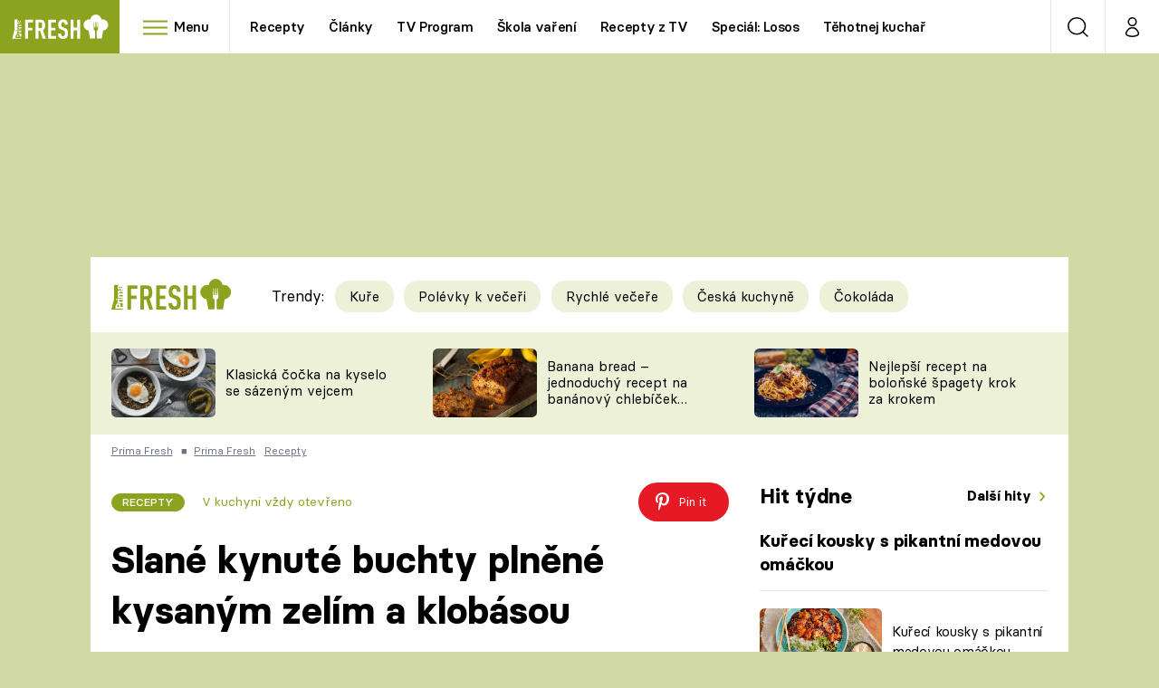

--- FILE ---
content_type: text/css
request_url: https://assets.fresh.iprima.cz/css/gallery-bundle-custom.ace64d5e.css
body_size: 9616
content:
.atom-article-photos-counter{border-radius:9999px;overflow:hidden;padding-right:.25rem}.atom-article-photos-counter,.atom-article-photos-counter div{--tw-bg-opacity:1;background-color:rgb(255 255 255/var(--tw-bg-opacity))}.atom-article-photos-counter div{--tw-text-opacity:1;color:rgb(0 0 0/var(--tw-text-opacity));font-weight:400}.atom-article-photos-counter .photo-icon{--tw-bg-opacity:1;background-color:rgb(140 163 31/var(--tw-bg-opacity));border-radius:9999px;height:1.6rem;padding-left:.4rem}.atom-article-photos-counter .photo-icon img{height:.7rem;margin-right:.1rem;transform:none!important}.article-molecule .atom-article-photos-counter{bottom:0;margin-bottom:1.4rem;margin-right:1.25rem;position:absolute;right:0}.article-horizontal-molecule .atom-article-photos-counter{bottom:0;left:0;margin-bottom:1rem;margin-left:1rem;position:absolute}.content-molecule .atom-article-photos-counter{bottom:0;margin-bottom:.75rem;margin-right:.75rem;position:absolute;right:0}.tag{border-radius:1rem;border-width:1px;display:inline-block;font-weight:500;max-width:100%;overflow:hidden;text-overflow:ellipsis;text-transform:uppercase;white-space:nowrap}a>.tag{cursor:pointer}a:hover>.tag{opacity:.9}.tag-blue{--tw-border-opacity:1;--tw-bg-opacity:1;--tw-text-opacity:1;color:rgb(255 255 255/var(--tw-text-opacity))}.tag-blue,.tag-global{background-color:rgb(140 163 31/var(--tw-bg-opacity));border-color:rgb(140 163 31/var(--tw-border-opacity))}.tag-global{--tw-border-opacity:1;--tw-bg-opacity:1}.tag-global.tag-medium,.tag-global.tag-small{--tw-text-opacity:1;color:rgb(255 255 255/var(--tw-text-opacity))}.tag-prostreno{--tw-border-opacity:1;--tw-bg-opacity:1;background-color:rgb(191 23 29/var(--tw-bg-opacity));border-color:rgb(191 23 29/var(--tw-border-opacity))}.tag-prostreno.tag-medium,.tag-prostreno.tag-small{--tw-text-opacity:1;color:rgb(255 255 255/var(--tw-text-opacity))}.tag-global-light-1{--tw-border-opacity:1;--tw-bg-opacity:1;background-color:rgb(236 241 216/var(--tw-bg-opacity));border-color:rgb(236 241 216/var(--tw-border-opacity));transition-duration:.15s;transition-property:color,background-color,border-color,text-decoration-color,fill,stroke,opacity,box-shadow,transform,filter,-webkit-backdrop-filter;transition-property:color,background-color,border-color,text-decoration-color,fill,stroke,opacity,box-shadow,transform,filter,backdrop-filter;transition-property:color,background-color,border-color,text-decoration-color,fill,stroke,opacity,box-shadow,transform,filter,backdrop-filter,-webkit-backdrop-filter;transition-timing-function:cubic-bezier(.4,0,.2,1)}.tag-global-light-1:hover{--tw-bg-opacity:1;background-color:rgb(202 217 130/var(--tw-bg-opacity))}.tag-global-light-1{color:var(--tw-text-opacity)}.tag-global-light-1.tag-small{--tw-text-opacity:1;color:rgb(140 163 31/var(--tw-text-opacity))}.tag-small{font-size:.8rem;line-height:1.25rem}.tag-medium,.tag-small{padding-left:.75rem;padding-right:.75rem}.tag-medium{font-size:.875rem;font-weight:500;letter-spacing:-.025em;line-height:1.75rem}.tag-big{font-size:1rem;font-weight:500;line-height:2.25rem;padding-left:1rem;padding-right:1rem}.content-aside-molecule .tag,article .tag-wrapper{max-width:90%}.icon{height:1em}.line-clamp .icon,.line-clamp-1 .icon,.line-clamp-2 .icon,.line-clamp-3 .icon{display:inline-flex}.icon:after{background-repeat:no-repeat}.icon.i-arrow-down:after,.icon.i-right:after{background-image:url(/images/arrow-down-white.b90e81b0.svg);width:1.625em}.icon.i-right:after{--tw-rotate:-90deg;transform:translate(var(--tw-translate-x),var(--tw-translate-y)) rotate(var(--tw-rotate)) skewX(var(--tw-skew-x)) skewY(var(--tw-skew-y)) scaleX(var(--tw-scale-x)) scaleY(var(--tw-scale-y))}.icon.i-arrow-right:after{background-image:url(/images/arrow-right-white.81e80b5e.svg);width:.619047619em}.icon.i-arrow-right-black:after{background-image:url(/images/arrow-right-black.880a3246.svg);width:.619047619em}.icon.i-breadcrumbs-divider:after{background-image:url(/images/breadcrumbs-divider.240d5bb4.svg);width:.625em}.icon.i-burger-menu:after{background-image:url(/images/burger-menu.334813aa.svg);width:1.5714285714em}.icon.i-burger-menu-white:after{background-image:url(/images/burger-menu-white.5bcda967.svg);width:1.5714285714em}.icon.i-close:after{background-image:url(/images/close-white.574a12f0.svg)}.icon.i-clock:after{background-image:url(/images/clock.6ead1708.svg)}.icon.i-copy:after{background-image:url(/images/copy.367de2fc.svg);width:1em}.icon.i-discuss:after{background-image:url(/images/discuss.9676a375.svg);width:.9047619048em}.icon.i-info:after{background-image:url(/images/info.c55fbc31.svg);width:.4117647059em}.icon.i-facebook:after{background-image:url(/images/facebook.1209c8d1.svg);width:.7727272727em}.icon.i-facebook-global-share:after{background-image:url(/images/facebook-global-share.62d89e22.svg);width:.7727272727em}.icon.i-copy-global-share:after{background-image:url(/images/copy-global-share.ba8bfac7.svg);width:1em}.icon.i-social-x-global-share:after{background-image:url(/images/social-x-global.de1346dc.svg);width:1.2222222222em}.icon.i-pinterest-global-share:after{background-image:url(/images/pinterest-global-share.279edec2.svg);width:.7272727273em}.icon.i-logout:after{background-image:url(/images/logout.5249fcf6.svg);width:1em}.icon.i-pinterest:after{background-image:url(/images/pinterest.fdd15e2f.svg);width:.5454545455em}.icon.i-pinterest-white:after{background-image:url(/images/pinterest-white.230f5f8d.svg);width:.5454545455em}.icon.i-social-x:after{background-image:url(/images/social-x-global.de1346dc.svg);width:1.0909090909em}.icon.i-play:after{background-image:url(/images/play-green.916289e4.svg);width:1em}.icon.i-location:after{background-image:url(/images/location-green.3b59953c.svg);width:1em}.icon.i-quotation:after{background-image:url(/images/quotation.b4b1b190.svg);width:1.1111111111em}.icon.i-search:after{background-image:url(/images/search-green.e0ef0deb.svg);width:1em}.icon.i-search.i-white:after{background-image:url(/images/search-white.99a7b4c4.svg)}.icon.i-search.i-gray:after{background-image:url(/images/search-gray.c75cb3df.svg)}.icon.i-search.i-black:after{background-image:url(/images/search-black.81f7f693.svg)}.icon.i-user:after{background-image:url(/images/user-black.71c007d9.svg);width:.7777777778em}.icon.i-user.i-white:after{background-image:url(/images/user-white.494f3775.svg);width:.6666666667em}.icon.i-user.i-global:after{background-image:url(/images/user-green.5b69e4cd.svg)}.icon.i-facebook-square:after{background-image:url(/images/facebook-square.f93d3946.svg);width:1em}.icon.i-facebook-square-green:after{background-image:url(/images/facebook-square-green.1baf32c1.svg);width:1em}.icon.i-instagram-square:after{background-image:url(/images/instagram-square.2824144f.svg);width:1em}.icon.i-social-x-square:after{background-image:url(/images/social-x-square.4fa17cd1.svg);width:1em}.icon.i-youtube-square:after{background-image:url(/images/youtube-square.95c2fae8.svg);width:1em}.icon.i-price-tag:after{background-image:url(/images/price-tag.347dcbe7.svg);width:.9318181818em}.icon.i-print-test:after{background-image:url(/images/print-test.183577c0.svg);width:.7045454545em}.icon.i-flyers:after{background-image:url(/images/flyers.b1017c4d.svg);width:1.1578947368em}.icon.i-magazine:after{background-image:url(/images/magazine.1780e100.svg);width:.75em}.icon.i-settings:after{background-image:url(/images/settings.022a0fbe.svg);width:.9565217391em}.icon.i-user-filled:after{background-image:url(/images/user-full-green.22f4108a.svg);width:.6666666667em}.icon.i-star-gold:after{background-image:url(/images/star-gold.15eb78de.svg);width:1em}.icon.i-star-gray:after{background-image:url(/images/star-gray.fc94a148.svg);width:1em}.icon.i-star-green:after{background-image:url(/images/star-green.516e7814.svg);width:1em}.icon.i-star-white:after{background-image:url(/images/star-white.b5cbc3a9.svg);width:1em}.icon.i-share:after{background-image:url(/images/share-green.10937e1c.svg);width:.8461538462em}.icon.i-thumb-up:after{background-image:url(/images/thumb-up.2e04e3cf.svg);width:1em}.icon.i-calendar:after{background-image:url(/images/calendar-green.bc930136.svg);width:1em}.icon.i-television:after{background-image:url(/images/television-green.cf823e5a.svg);width:1em}.icon.i-recipes-book:after{background-image:url(/images/recipes-book-green.51f2b21d.svg);width:.8148148148em}.icon.i-person:after{background-image:url(/images/person-green.e97a1284.svg);width:1em}.icon.i-clock:after{background-image:url(/images/clock-green.4eb63172.svg);width:1em}.icon.i-fire:after{background-image:url(/images/fire-green.eff6fac9.svg);width:1em}.icon.i-cooking:after{background-image:url(/images/cooking-green.d4c7d82a.svg);width:1em}.icon.i-chef:after{background-image:url(/images/chef-green.76fcaefc.svg);width:1em}.icon.i-bookmark:after{background-image:url(/images/bookmark-green.0b23d1d6.svg);width:1em}.icon.i-external:after{background-image:url(/images/external.ede7bbe4.svg);width:1em}.icon.i-external-grey:after{background-image:url(/images/external-grey.1f5af9b4.svg)!important;width:1.1333333333em!important}.i-photos-counter{background-image:url([data-uri]);background-position:50%;background-repeat:no-repeat;background-size:90%;height:.9rem;width:.9rem}.noscript-page-wrapper{align-items:center;background:hsla(0,0%,80%,.8);display:flex;height:100%;justify-content:center;position:absolute;text-align:center;width:100%;z-index:50}.noscript-page-wrapper .message{--tw-bg-opacity:1;--tw-text-opacity:1;--tw-shadow:0 25px 50px -12px rgba(0,0,0,.25);--tw-shadow-colored:0 25px 50px -12px var(--tw-shadow-color);background-color:rgb(209 213 219/var(--tw-bg-opacity));border-radius:.375rem;box-shadow:var(--tw-ring-offset-shadow,0 0 #0000),var(--tw-ring-shadow,0 0 #0000),var(--tw-shadow);color:rgb(0 0 0/var(--tw-text-opacity));font-size:1.875rem;font-weight:700;line-height:2.25rem;margin-left:1rem;margin-right:1rem;max-width:768px;padding:2.5rem}.article-image-wrapper{overflow:hidden}.article-image-wrapper .tag{bottom:1.5rem;left:1.25rem;position:absolute}.article-no-tag .tag,.article-no-tag .tag-wrapper{display:none}.aside-articles .article-vertical-molecule{margin-bottom:.75rem;width:100%}.aside-articles .article-vertical-molecule .article-image-wrapper{height:auto}.aside-articles .article-vertical-molecule .article-image{height:auto;min-height:10rem}.aside-articles .article-vertical-molecule .article-info-content{background-color:transparent;padding:.5rem 0}.aside-articles .article-vertical-molecule .article-title{font-style:normal;font-weight:700}.aside-articles .article-horizontal-molecule{background-color:transparent;flex-direction:row;margin-bottom:1rem}.aside-articles .article-horizontal-molecule .article-image-wrapper{margin-right:1rem}.aside-articles .article-horizontal-molecule .article-info-content{padding-right:0}.aside-articles .article-horizontal-molecule .smaller-article-heading{margin-right:1rem}.aside-articles .article-horizontal-molecule .image-wrapper{flex:1 1 auto;min-height:0}.aside-articles .article-horizontal-molecule .article-title .icon{display:inline-flex}.aside-articles .article-horizontal-molecule .article-title{-webkit-box-orient:vertical;-webkit-line-clamp:3;display:-webkit-box;overflow:hidden}.aside-articles .article-small .article-title{font-size:1rem!important;line-height:1.5rem!important}.aside-articles .article-small .article-image{min-height:4rem!important}.aside-articles .article-small .play-icon-wrapper{margin-left:-1rem;margin-top:-1rem}.aside-articles .article-small .play-icon-wrapper .icon{font-size:1.125rem!important;line-height:1.75rem!important}.sr-only{clip:rect(0,0,0,0);border-width:0;height:1px;margin:-1px;overflow:hidden;padding:0;position:absolute;white-space:nowrap;width:1px}.pointer-events-none{pointer-events:none}.pointer-events-auto{pointer-events:auto}.visible{visibility:visible}.static{position:static}.fixed{position:fixed}.absolute{position:absolute}.relative{position:relative}.sticky{position:sticky}.-bottom-1{bottom:-.25rem}.-bottom-10{bottom:-2.5rem}.-top-28{top:-7rem}.-top-navbar-height{top:-59px}.bottom-0{bottom:0}.left-0{left:0}.left-1\/2{left:50%}.right-0{right:0}.right-8{right:2rem}.top-0{top:0}.top-1\/2{top:50%}.top-8{top:2rem}.top-full{top:100%}.top-navbar-height{top:59px}.z-0{z-index:0}.z-10{z-index:10}.z-20{z-index:20}.z-30{z-index:30}.z-40{z-index:40}.order-1{order:1}.order-10{order:10}.order-2{order:2}.order-3{order:3}.order-7{order:7}.order-8{order:8}.order-9{order:9}.float-right{float:right}.float-left{float:left}.clear-both{clear:both}.m-0{margin:0}.m-auto{margin:auto}.-mx-4{margin-left:-1rem;margin-right:-1rem}.-mx-6{margin-left:-1.5rem;margin-right:-1.5rem}.mx-1{margin-left:.25rem;margin-right:.25rem}.mx-2{margin-left:.5rem;margin-right:.5rem}.mx-3{margin-left:.75rem;margin-right:.75rem}.mx-4{margin-left:1rem;margin-right:1rem}.mx-6{margin-left:1.5rem;margin-right:1.5rem}.mx-auto{margin-left:auto;margin-right:auto}.my-0{margin-bottom:0;margin-top:0}.my-10{margin-bottom:2.5rem;margin-top:2.5rem}.my-12{margin-bottom:3rem;margin-top:3rem}.my-2{margin-bottom:.5rem;margin-top:.5rem}.my-3{margin-bottom:.75rem;margin-top:.75rem}.my-4{margin-bottom:1rem;margin-top:1rem}.my-5{margin-bottom:1.25rem;margin-top:1.25rem}.my-8{margin-bottom:2rem;margin-top:2rem}.-mb-1{margin-bottom:-.25rem}.-ml-1{margin-left:-.25rem}.-ml-16{margin-left:-4rem}.-ml-4{margin-left:-1rem}.-mr-14{margin-right:-3.5rem}.-mr-2{margin-right:-.5rem}.-mr-4{margin-right:-1rem}.-mt-1{margin-top:-.25rem}.-mt-2{margin-top:-.5rem}.-mt-3{margin-top:-.75rem}.-mt-4{margin-top:-1rem}.mb-0{margin-bottom:0}.mb-1{margin-bottom:.25rem}.mb-1\.5{margin-bottom:.375rem}.mb-10{margin-bottom:2.5rem}.mb-2{margin-bottom:.5rem}.mb-2\.5{margin-bottom:.625rem}.mb-3{margin-bottom:.75rem}.mb-4{margin-bottom:1rem}.mb-5{margin-bottom:1.25rem}.mb-6{margin-bottom:1.5rem}.mb-8{margin-bottom:2rem}.mb-9{margin-bottom:2.25rem}.mb-\[20\%\]{margin-bottom:20%}.ml-1{margin-left:.25rem}.ml-2{margin-left:.5rem}.ml-3{margin-left:.75rem}.ml-4{margin-left:1rem}.ml-6{margin-left:1.5rem}.ml-auto{margin-left:auto}.mr-0{margin-right:0}.mr-1{margin-right:.25rem}.mr-2{margin-right:.5rem}.mr-2\.5{margin-right:.625rem}.mr-3{margin-right:.75rem}.mr-4{margin-right:1rem}.mr-6{margin-right:1.5rem}.mr-8{margin-right:2rem}.mr-auto{margin-right:auto}.mr-px{margin-right:1px}.mt-0{margin-top:0}.mt-1{margin-top:.25rem}.mt-1\.5{margin-top:.375rem}.mt-12{margin-top:3rem}.mt-2{margin-top:.5rem}.mt-3{margin-top:.75rem}.mt-4{margin-top:1rem}.mt-5{margin-top:1.25rem}.mt-6{margin-top:1.5rem}.mt-8{margin-top:2rem}.mt-auto{margin-top:auto}.line-clamp-1{-webkit-line-clamp:1}.line-clamp-1,.line-clamp-2{-webkit-box-orient:vertical;display:-webkit-box;overflow:hidden}.line-clamp-2{-webkit-line-clamp:2}.line-clamp-3{-webkit-line-clamp:3}.line-clamp-3,.line-clamp-4{-webkit-box-orient:vertical;display:-webkit-box;overflow:hidden}.line-clamp-4{-webkit-line-clamp:4}.block{display:block}.inline-block{display:inline-block}.flex{display:flex}.inline-flex{display:inline-flex}.table{display:table}.grid{display:grid}.contents{display:contents}.hidden{display:none}.aspect-11{aspect-ratio:1/1}.aspect-169{aspect-ratio:16/9}.aspect-21{aspect-ratio:2/1}.aspect-23{aspect-ratio:2/3}.aspect-43{aspect-ratio:4/3}.aspect-916{aspect-ratio:9/16}.aspect-video{aspect-ratio:16/9}.h-14{height:3.5rem}.h-16{height:4rem}.h-20{height:5rem}.h-28{height:7rem}.h-32{height:8rem}.h-40{height:10rem}.h-44{height:11rem}.h-48{height:12rem}.h-5{height:1.25rem}.h-6{height:1.5rem}.h-72{height:18rem}.h-8{height:2rem}.h-96{height:24rem}.h-auto{height:auto}.h-fit{height:-moz-fit-content;height:fit-content}.h-full{height:100%}.h-navbar-height{height:59px}.max-h-60{max-height:15rem}.max-h-\[20px\]{max-height:20px}.max-h-screen{max-height:100vh}.min-h-\[10rem\]{min-height:10rem}.w-1\/2{width:50%}.w-1\/3{width:33.333333%}.w-10{width:2.5rem}.w-10\/12{width:83.333333%}.w-11{width:2.75rem}.w-14{width:3.5rem}.w-2\/12{width:16.666667%}.w-20{width:5rem}.w-28{width:7rem}.w-3\/4{width:75%}.w-32{width:8rem}.w-36{width:9rem}.w-4\/12{width:33.333333%}.w-5{width:1.25rem}.w-5\/12{width:41.666667%}.w-56{width:14rem}.w-7\/12{width:58.333333%}.w-72{width:18rem}.w-8{width:2rem}.w-80{width:20rem}.w-\[145px\]{width:145px}.w-full{width:100%}.w-navbar-height{width:59px}.min-w-0{min-width:0}.min-w-\[42px\]{min-width:42px}.min-w-fit{min-width:-moz-fit-content;min-width:fit-content}.max-w-fit{max-width:-moz-fit-content;max-width:fit-content}.max-w-full{max-width:100%}.max-w-md{max-width:28rem}.max-w-none{max-width:none}.max-w-screen-md{max-width:768px}.max-w-screen-sm{max-width:640px}.max-w-xs{max-width:20rem}.flex-1{flex:1 1 0%}.flex-auto{flex:1 1 auto}.flex-none{flex:none}.flex-shrink-0,.shrink-0{flex-shrink:0}.flex-grow,.grow{flex-grow:1}.rotate-180{--tw-rotate:180deg}.rotate-180,.transform{transform:translate(var(--tw-translate-x),var(--tw-translate-y)) rotate(var(--tw-rotate)) skewX(var(--tw-skew-x)) skewY(var(--tw-skew-y)) scaleX(var(--tw-scale-x)) scaleY(var(--tw-scale-y))}.cursor-pointer{cursor:pointer}.resize{resize:both}.list-none{list-style-type:none}.grid-cols-1{grid-template-columns:repeat(1,minmax(0,1fr))}.grid-cols-3{grid-template-columns:repeat(3,minmax(0,1fr))}.flex-row{flex-direction:row}.flex-col{flex-direction:column}.flex-wrap{flex-wrap:wrap}.place-items-center{place-items:center}.content-stretch{align-content:stretch}.items-start{align-items:flex-start}.items-center{align-items:center}.items-stretch{align-items:stretch}.justify-start{justify-content:flex-start}.justify-end{justify-content:flex-end}.justify-center{justify-content:center}.justify-between{justify-content:space-between}.gap-0\.5{gap:.125rem}.gap-2{gap:.5rem}.gap-3{gap:.75rem}.gap-4{gap:1rem}.gap-6{gap:1.5rem}.gap-8{gap:2rem}.self-end{align-self:flex-end}.self-stretch{align-self:stretch}.overflow-auto{overflow:auto}.overflow-hidden{overflow:hidden}.overflow-x-scroll{overflow-x:scroll}.whitespace-nowrap{white-space:nowrap}.break-words{overflow-wrap:break-word}.rounded{border-radius:.25rem}.rounded-full{border-radius:9999px}.rounded-md{border-radius:.375rem}.rounded-l-md{border-bottom-left-radius:.375rem;border-top-left-radius:.375rem}.rounded-t-3xl{border-top-left-radius:1.5rem;border-top-right-radius:1.5rem}.border{border-width:1px}.border-0{border-width:0}.border-2{border-width:2px}.border-b{border-bottom-width:1px}.border-l{border-left-width:1px}.border-t{border-top-width:1px}.border-solid{border-style:solid}.border-none{border-style:none}.border-black{--tw-border-opacity:1;border-color:rgb(0 0 0/var(--tw-border-opacity))}.border-global-dark-2{--tw-border-opacity:1;border-color:rgb(108 122 38/var(--tw-border-opacity))}.border-global-light-1{--tw-border-opacity:1;border-color:rgb(236 241 216/var(--tw-border-opacity))}.border-global-light-3{--tw-border-opacity:1;border-color:rgb(227 235 191/var(--tw-border-opacity))}.border-gray-200{--tw-border-opacity:1;border-color:rgb(229 231 235/var(--tw-border-opacity))}.border-green-2{--tw-border-opacity:1;border-color:rgb(202 217 130/var(--tw-border-opacity))}.border-white{--tw-border-opacity:1;border-color:rgb(255 255 255/var(--tw-border-opacity))}.border-opacity-25{--tw-border-opacity:0.25}.\!bg-white{--tw-bg-opacity:1!important;background-color:rgb(255 255 255/var(--tw-bg-opacity))!important}.bg-black{--tw-bg-opacity:1;background-color:rgb(0 0 0/var(--tw-bg-opacity))}.bg-global{--tw-bg-opacity:1;background-color:rgb(140 163 31/var(--tw-bg-opacity))}.bg-global-2{--tw-bg-opacity:1;background-color:rgb(202 217 130/var(--tw-bg-opacity))}.bg-global-dark-1{--tw-bg-opacity:1;background-color:rgb(91 107 14/var(--tw-bg-opacity))}.bg-global-dark-2{--tw-bg-opacity:1;background-color:rgb(108 122 38/var(--tw-bg-opacity))}.bg-global-light-1{--tw-bg-opacity:1;background-color:rgb(236 241 216/var(--tw-bg-opacity))}.bg-global-light-2{--tw-bg-opacity:1;background-color:rgb(246 248 237/var(--tw-bg-opacity))}.bg-gray-200{--tw-bg-opacity:1;background-color:rgb(229 231 235/var(--tw-bg-opacity))}.bg-green{--tw-bg-opacity:1;background-color:rgb(140 163 31/var(--tw-bg-opacity))}.bg-green-2{--tw-bg-opacity:1;background-color:rgb(202 217 130/var(--tw-bg-opacity))}.bg-pinterest-red{--tw-bg-opacity:1;background-color:rgb(229 26 36/var(--tw-bg-opacity))}.bg-prostreno{--tw-bg-opacity:1;background-color:rgb(191 23 29/var(--tw-bg-opacity))}.bg-transparent{background-color:transparent}.bg-white{--tw-bg-opacity:1;background-color:rgb(255 255 255/var(--tw-bg-opacity))}.bg-gradient-to-t{background-image:linear-gradient(to top,var(--tw-gradient-stops))}.from-transparent-black{--tw-gradient-from:rgba(0,0,0,.7) var(--tw-gradient-from-position);--tw-gradient-to:transparent var(--tw-gradient-to-position);--tw-gradient-stops:var(--tw-gradient-from),var(--tw-gradient-to)}.to-transparent{--tw-gradient-to:transparent var(--tw-gradient-to-position)}.bg-cover{background-size:cover}.bg-center{background-position:50%}.bg-no-repeat{background-repeat:no-repeat}.object-contain{-o-object-fit:contain;object-fit:contain}.object-cover{-o-object-fit:cover;object-fit:cover}.p-0{padding:0}.p-2{padding:.5rem}.p-2\.5{padding:.625rem}.p-3{padding:.75rem}.p-4{padding:1rem}.p-5{padding:1.25rem}.p-6{padding:1.5rem}.\!px-4{padding-left:1rem!important;padding-right:1rem!important}.px-0{padding-left:0;padding-right:0}.px-1{padding-left:.25rem;padding-right:.25rem}.px-1\.5{padding-left:.375rem;padding-right:.375rem}.px-2{padding-left:.5rem;padding-right:.5rem}.px-3{padding-left:.75rem;padding-right:.75rem}.px-4{padding-left:1rem;padding-right:1rem}.px-5{padding-left:1.25rem;padding-right:1.25rem}.px-6{padding-left:1.5rem;padding-right:1.5rem}.px-8{padding-left:2rem;padding-right:2rem}.py-10{padding-bottom:2.5rem;padding-top:2.5rem}.py-2{padding-bottom:.5rem;padding-top:.5rem}.py-3{padding-bottom:.75rem;padding-top:.75rem}.py-4{padding-bottom:1rem;padding-top:1rem}.py-5{padding-bottom:1.25rem;padding-top:1.25rem}.py-7{padding-bottom:1.75rem;padding-top:1.75rem}.py-8{padding-bottom:2rem;padding-top:2rem}.\!pt-6{padding-top:1.5rem!important}.pb-0{padding-bottom:0}.pb-12{padding-bottom:3rem}.pb-2{padding-bottom:.5rem}.pb-2\.5{padding-bottom:.625rem}.pb-20{padding-bottom:5rem}.pb-28{padding-bottom:7rem}.pb-3{padding-bottom:.75rem}.pb-4{padding-bottom:1rem}.pb-5{padding-bottom:1.25rem}.pb-6{padding-bottom:1.5rem}.pb-8{padding-bottom:2rem}.pl-0{padding-left:0}.pl-1{padding-left:.25rem}.pl-4{padding-left:1rem}.pl-5{padding-left:1.25rem}.pl-6{padding-left:1.5rem}.pl-8{padding-left:2rem}.pr-0{padding-right:0}.pr-1{padding-right:.25rem}.pr-14{padding-right:3.5rem}.pr-2{padding-right:.5rem}.pr-3{padding-right:.75rem}.pr-4{padding-right:1rem}.pr-5{padding-right:1.25rem}.pr-6{padding-right:1.5rem}.pr-8{padding-right:2rem}.pt-0{padding-top:0}.pt-10{padding-top:2.5rem}.pt-16{padding-top:4rem}.pt-2{padding-top:.5rem}.pt-3{padding-top:.75rem}.pt-36{padding-top:9rem}.pt-4{padding-top:1rem}.pt-5{padding-top:1.25rem}.pt-6{padding-top:1.5rem}.pt-8{padding-top:2rem}.pt-9{padding-top:2.25rem}.text-left{text-align:left}.text-center{text-align:center}.text-right{text-align:right}.align-top{vertical-align:top}.font-sans{font-family:ui-sans-serif,system-ui,sans-serif,Apple Color Emoji,Segoe UI Emoji,Segoe UI Symbol,Noto Color Emoji}.\!text-lg{font-size:1.125rem!important;line-height:1.75rem!important}.text-2xl{font-size:1.5rem;line-height:2rem}.text-2xs{font-size:.5rem}.text-2xxl{font-size:1.65rem}.text-3xl{font-size:1.875rem;line-height:2.25rem}.text-3xxl{font-size:2rem}.text-4xl{font-size:2.25rem;line-height:2.5rem}.text-5xl{font-size:3rem;line-height:1}.text-base{font-size:1rem;line-height:1.5rem}.text-lg{font-size:1.125rem;line-height:1.75rem}.text-md{font-size:1.0625rem}.text-sm{font-size:.875rem;line-height:1.25rem}.text-xl{font-size:1.25rem;line-height:1.75rem}.text-xs{font-size:.75rem;line-height:1rem}.text-xxl{font-size:1.35rem}.font-black,.font-bold{font-weight:700}.font-light{font-weight:400}.font-medium{font-weight:500}.font-normal{font-weight:400}.font-semibold{font-weight:500}.uppercase{text-transform:uppercase}.capitalize{text-transform:capitalize}.normal-case{text-transform:none}.not-italic{font-style:normal}.leading-4{line-height:1rem}.leading-5{line-height:1.25rem}.leading-6{line-height:1.5rem}.leading-7{line-height:1.75rem}.leading-9{line-height:2.25rem}.leading-loose{line-height:2}.leading-more-relaxed{line-height:1.75}.leading-navbar-height{line-height:59px}.leading-none{line-height:1}.leading-normal{line-height:1.5}.leading-relaxed{line-height:1.625}.leading-snug{line-height:1.375}.leading-tight{line-height:1.25}.tracking-tight{letter-spacing:-.025em}.tracking-tighter{letter-spacing:-.05em}.tracking-wide{letter-spacing:.025em}.tracking-wider{letter-spacing:.05em}.\!text-prostreno{--tw-text-opacity:1!important;color:rgb(191 23 29/var(--tw-text-opacity))!important}.text-black{--tw-text-opacity:1;color:rgb(0 0 0/var(--tw-text-opacity))}.text-blue-200{--tw-text-opacity:1;color:rgb(191 219 254/var(--tw-text-opacity))}.text-global{--tw-text-opacity:1;color:rgb(140 163 31/var(--tw-text-opacity))}.text-global-dark-1{--tw-text-opacity:1;color:rgb(91 107 14/var(--tw-text-opacity))}.text-global-light-1{--tw-text-opacity:1;color:rgb(236 241 216/var(--tw-text-opacity))}.text-gray-200{--tw-text-opacity:1;color:rgb(229 231 235/var(--tw-text-opacity))}.text-gray-400{--tw-text-opacity:1;color:rgb(156 163 175/var(--tw-text-opacity))}.text-gray-500{--tw-text-opacity:1;color:rgb(107 114 128/var(--tw-text-opacity))}.text-green-2{--tw-text-opacity:1;color:rgb(202 217 130/var(--tw-text-opacity))}.text-slate-900{--tw-text-opacity:1;color:rgb(15 23 42/var(--tw-text-opacity))}.text-white{--tw-text-opacity:1;color:rgb(255 255 255/var(--tw-text-opacity))}.underline{text-decoration-line:underline}.no-underline{text-decoration-line:none}.placeholder-black::-moz-placeholder{--tw-placeholder-opacity:1;color:rgb(0 0 0/var(--tw-placeholder-opacity))}.placeholder-black::placeholder{--tw-placeholder-opacity:1;color:rgb(0 0 0/var(--tw-placeholder-opacity))}.opacity-0{opacity:0}.opacity-50{opacity:.5}.opacity-75{opacity:.75}.outline-none{outline:2px solid transparent;outline-offset:2px}.blur{--tw-blur:blur(8px)}.blur,.filter{filter:var(--tw-blur) var(--tw-brightness) var(--tw-contrast) var(--tw-grayscale) var(--tw-hue-rotate) var(--tw-invert) var(--tw-saturate) var(--tw-sepia) var(--tw-drop-shadow)}.transition-opacity{transition-duration:.15s;transition-property:opacity;transition-timing-function:cubic-bezier(.4,0,.2,1)}.transition-transform{transition-duration:.15s;transition-property:transform;transition-timing-function:cubic-bezier(.4,0,.2,1)}.duration-200{transition-duration:.2s}.ease-linear{transition-timing-function:linear}.hover-zoom-img{overflow:hidden}.hover-zoom-img img{-o-object-fit:cover;object-fit:cover;overflow:hidden;transform:translate(var(--tw-translate-x),var(--tw-translate-y)) rotate(var(--tw-rotate)) skewX(var(--tw-skew-x)) skewY(var(--tw-skew-y)) scaleX(var(--tw-scale-x)) scaleY(var(--tw-scale-y));transition-duration:.2s;transition-property:transform;transition-timing-function:cubic-bezier(.4,0,.2,1)}.icon{display:inline-block;font-size:1rem;line-height:1.5rem}.icon.flip-vertical{transform:scaleY(-1)}.icon:after{background-size:100% 100%;content:" ";display:inline-block;font-size:inherit;height:1em}.icon.i-arrow-right{height:15px}.gallery-content .icon.i-arrow-right:after,.icon.i-arrow-right:after{background-image:url([data-uri]);width:.6153846154em}.icon.i-close:after{background-image:url([data-uri]);width:1em}.icon.i-image-info:after{background-image:url([data-uri]);border-radius:32px;height:32px;width:32px}.icon.i-fullscreen:after{background-image:url([data-uri]);width:1em}.icon.i-gallery-preview-open:after{background-image:url([data-uri]);width:1em}.icon.i-gallery-preview-close:after{background-image:url([data-uri]);width:1em}.icon.i-photo:after{background-image:url([data-uri]);width:1.2380952381em}.icon.i-photo-header:after{background-image:url([data-uri]);width:1.2380952381em}:root{--gallery-page-bg-color:#5b6b0e;--gallery-page-text-color:#fff;--gallery-modal-outer-bg-color:#5b6b0e;--gallery-modal-inner-bg-color:transparent;--gallery-asset-bg-color:#ccc;--gallery-asset-thumbnails-bg-color:#8ca31f;--gallery-asset-thumbnails-text-color:#fff;--gallery-image-description-text-color-default:#fff;--gallery-image-description-text-color-asset:#000;--gallery-image-description-bg-color-default:#5b6b0e;--gallery-image-description-bg-color-asset:#ecf1d8;--gallery-image-description-icon-bg-color:#8ca31f;--gallery-header-mobile-bg-color:#8ca31f;--gallery-header-desktop-bg-color:transparent;--gallery-header-text-color:#fff;--gallery-header-borders-color:transparent;--gallery-icons-color:#fff;--gallery-arrows-bg-color:#fff;--gallery-photos-counter-bg:#8ca31f;--gallery-photos-counter-icon-bg:#8ca31f;--gallery-fullscreen-icon-bg:#8ca31f;--gallery-overview-advertisment-text-color-before-load:#8ca31f;--gallery-overview-advertisment-bg-color-before-load:#9ca3af;--gallery-overview-advertisment-bg-color-after-load:#5b6b0e}.gallery-content .icon.i-arrow-right:after,.icon.i-arrow-right:after{background-image:url(/images/arrow-right.75a654ed.svg)}.placeholder\:text-black::-moz-placeholder{--tw-text-opacity:1;color:rgb(0 0 0/var(--tw-text-opacity))}.placeholder\:text-black::placeholder{--tw-text-opacity:1;color:rgb(0 0 0/var(--tw-text-opacity))}.after\:absolute:after{content:var(--tw-content);position:absolute}.after\:start-\[2px\]:after{content:var(--tw-content);inset-inline-start:2px}.after\:top-\[2px\]:after{content:var(--tw-content);top:2px}.after\:h-5:after{content:var(--tw-content);height:1.25rem}.after\:w-5:after{content:var(--tw-content);width:1.25rem}.after\:rounded-full:after{border-radius:9999px;content:var(--tw-content)}.after\:bg-white:after{--tw-bg-opacity:1;background-color:rgb(255 255 255/var(--tw-bg-opacity));content:var(--tw-content)}.after\:transition-all:after{content:var(--tw-content);transition-duration:.15s;transition-property:all;transition-timing-function:cubic-bezier(.4,0,.2,1)}.after\:content-\[\'\'\]:after{--tw-content:"";content:var(--tw-content)}.hover\:bg-gray-100:hover{--tw-bg-opacity:1;background-color:rgb(243 244 246/var(--tw-bg-opacity))}.hover\:bg-gray-800:hover{--tw-bg-opacity:1;background-color:rgb(31 41 55/var(--tw-bg-opacity))}.hover\:text-green:hover{--tw-text-opacity:1;color:rgb(140 163 31/var(--tw-text-opacity))}.hover\:text-prostreno:hover{--tw-text-opacity:1;color:rgb(191 23 29/var(--tw-text-opacity))}.hover\:underline:hover{text-decoration-line:underline}.hover\:no-underline:hover{text-decoration-line:none}.hover\:opacity-80:hover{opacity:.8}.hover\:opacity-90:hover{opacity:.9}.hover\:opacity-95:hover{opacity:.95}.group:hover .group-hover\:block{display:block}.group:hover .group-hover\:opacity-75{opacity:.75}.peer:checked~.peer-checked\:bg-global{--tw-bg-opacity:1;background-color:rgb(140 163 31/var(--tw-bg-opacity))}.peer:checked~.peer-checked\:after\:translate-x-full:after{--tw-translate-x:100%;content:var(--tw-content);transform:translate(var(--tw-translate-x),var(--tw-translate-y)) rotate(var(--tw-rotate)) skewX(var(--tw-skew-x)) skewY(var(--tw-skew-y)) scaleX(var(--tw-scale-x)) scaleY(var(--tw-scale-y))}.peer:checked~.peer-checked\:after\:border-white:after{--tw-border-opacity:1;border-color:rgb(255 255 255/var(--tw-border-opacity));content:var(--tw-content)}.peer:checked~.rtl\:peer-checked\:after\:-translate-x-full:where([dir=rtl],[dir=rtl] *):after{--tw-translate-x:-100%;content:var(--tw-content);transform:translate(var(--tw-translate-x),var(--tw-translate-y)) rotate(var(--tw-rotate)) skewX(var(--tw-skew-x)) skewY(var(--tw-skew-y)) scaleX(var(--tw-scale-x)) scaleY(var(--tw-scale-y))}@media (min-width:320px){.xs\:mb-0{margin-bottom:0}.xs\:mr-0{margin-right:0}.xs\:flex{display:flex}.xs\:h-52{height:13rem}.xs\:w-2\/12{width:16.666667%}.xs\:w-4\/12{width:33.333333%}.xs\:w-8\/12{width:66.666667%}.xs\:px-4{padding-left:1rem;padding-right:1rem}}@media (min-width:640px){.sm\:-bottom-1{bottom:-.25rem}.sm\:bottom-14{bottom:3.5rem}.sm\:left-0{left:0}.sm\:right-12{right:3rem}.sm\:right-auto{right:auto}.sm\:top-auto{top:auto}.sm\:mx-0{margin-left:0;margin-right:0}.sm\:mx-6{margin-left:1.5rem;margin-right:1.5rem}.sm\:my-20{margin-bottom:5rem;margin-top:5rem}.sm\:my-5{margin-bottom:1.25rem;margin-top:1.25rem}.sm\:my-8{margin-bottom:2rem;margin-top:2rem}.sm\:-mr-5{margin-right:-1.25rem}.sm\:mb-0{margin-bottom:0}.sm\:mb-3{margin-bottom:.75rem}.sm\:mb-6{margin-bottom:1.5rem}.sm\:mb-8{margin-bottom:2rem}.sm\:ml-0{margin-left:0}.sm\:mr-0{margin-right:0}.sm\:mr-10{margin-right:2.5rem}.sm\:mr-2{margin-right:.5rem}.sm\:mr-3{margin-right:.75rem}.sm\:mr-4{margin-right:1rem}.sm\:mr-5{margin-right:1.25rem}.sm\:mr-6{margin-right:1.5rem}.sm\:mt-1{margin-top:.25rem}.sm\:mt-2{margin-top:.5rem}.sm\:mt-6{margin-top:1.5rem}.sm\:mt-9{margin-top:2.25rem}.sm\:block{display:block}.sm\:flex{display:flex}.sm\:grid{display:grid}.sm\:hidden{display:none}.sm\:aspect-169{aspect-ratio:16/9}.sm\:aspect-21{aspect-ratio:2/1}.sm\:aspect-auto{aspect-ratio:auto}.sm\:h-72{height:18rem}.sm\:h-\[220px\]{height:220px}.sm\:w-1\/2{width:50%}.sm\:w-1\/4{width:25%}.sm\:w-1\/5{width:20%}.sm\:w-104{width:26rem}.sm\:w-2\/3{width:66.666667%}.sm\:w-3\/12{width:25%}.sm\:w-3\/4{width:75%}.sm\:w-4\/12{width:33.333333%}.sm\:w-8\/12{width:66.666667%}.sm\:w-9\/12{width:75%}.sm\:w-auto{width:auto}.sm\:w-full{width:100%}.sm\:max-w-full{max-width:100%}.sm\:flex-1{flex:1 1 0%}.sm\:flex-grow{flex-grow:1}.sm\:flex-grow-0{flex-grow:0}.sm\:grid-cols-2{grid-template-columns:repeat(2,minmax(0,1fr))}.sm\:grid-cols-3{grid-template-columns:repeat(3,minmax(0,1fr))}.sm\:grid-cols-4{grid-template-columns:repeat(4,minmax(0,1fr))}.sm\:flex-row{flex-direction:row}.sm\:flex-col{flex-direction:column}.sm\:items-center{align-items:center}.sm\:justify-start{justify-content:flex-start}.sm\:justify-center{justify-content:center}.sm\:gap-4{gap:1rem}.sm\:gap-5{gap:1.25rem}.sm\:gap-6{gap:1.5rem}.sm\:rounded-lg{border-radius:.5rem}.sm\:rounded-md{border-radius:.375rem}.sm\:border-b-0{border-bottom-width:0}.sm\:p-8{padding:2rem}.sm\:px-0{padding-left:0;padding-right:0}.sm\:px-2{padding-left:.5rem;padding-right:.5rem}.sm\:px-4{padding-left:1rem;padding-right:1rem}.sm\:px-6{padding-left:1.5rem;padding-right:1.5rem}.sm\:px-8{padding-left:2rem;padding-right:2rem}.sm\:py-0{padding-bottom:0;padding-top:0}.sm\:py-2{padding-bottom:.5rem;padding-top:.5rem}.sm\:py-20{padding-bottom:5rem;padding-top:5rem}.sm\:py-5{padding-bottom:1.25rem;padding-top:1.25rem}.sm\:pb-10{padding-bottom:2.5rem}.sm\:pb-16{padding-bottom:4rem}.sm\:pb-20{padding-bottom:5rem}.sm\:pb-48{padding-bottom:12rem}.sm\:pb-5{padding-bottom:1.25rem}.sm\:pb-6{padding-bottom:1.5rem}.sm\:pb-9{padding-bottom:2.25rem}.sm\:pl-16{padding-left:4rem}.sm\:pl-3{padding-left:.75rem}.sm\:pl-9{padding-left:2.25rem}.sm\:pr-0{padding-right:0}.sm\:pr-3{padding-right:.75rem}.sm\:pr-4{padding-right:1rem}.sm\:pr-6{padding-right:1.5rem}.sm\:pr-9{padding-right:2.25rem}.sm\:pt-0{padding-top:0}.sm\:pt-14{padding-top:3.5rem}.sm\:pt-16{padding-top:4rem}.sm\:pt-6{padding-top:1.5rem}.sm\:pt-9{padding-top:2.25rem}.sm\:text-center{text-align:center}.sm\:text-right{text-align:right}.sm\:text-2xl{font-size:1.5rem;line-height:2rem}.sm\:text-3xxl{font-size:2rem}.sm\:text-4xl{font-size:2.25rem;line-height:2.5rem}.sm\:text-base{font-size:1rem;line-height:1.5rem}.sm\:text-sm{font-size:.875rem;line-height:1.25rem}.sm\:text-xl{font-size:1.25rem;line-height:1.75rem}.sm\:text-xxl{font-size:1.35rem}.sm\:leading-6{line-height:1.5rem}.sm\:leading-8{line-height:2rem}.sm\:tracking-tight{letter-spacing:-.025em}.sm\:opacity-100{opacity:1}}@media (min-width:768px){.aside-articles .article-vertical-molecule{margin-bottom:0}.aside-articles .article-vertical-molecule .article-info-content{padding-bottom:1.25rem}.aside-articles .article-small{margin-right:-1rem}.hover-zoom-img:hover img,.hover-zoom-img:hover source{--tw-scale-x:1.1;--tw-scale-y:1.1;transform:translate(var(--tw-translate-x),var(--tw-translate-y)) rotate(var(--tw-rotate)) skewX(var(--tw-skew-x)) skewY(var(--tw-skew-y)) scaleX(var(--tw-scale-x)) scaleY(var(--tw-scale-y))}.md\:line-clamp-3 .icon{display:inline-flex}.md\:absolute{position:absolute}.md\:sticky{position:sticky}.md\:left-0{left:0}.md\:top-0{top:0}.md\:top-\[35\%\]{top:35%}.md\:order-1{order:1}.md\:order-2{order:2}.md\:mx-16{margin-left:4rem;margin-right:4rem}.md\:mx-6{margin-left:1.5rem;margin-right:1.5rem}.md\:mx-auto{margin-left:auto;margin-right:auto}.md\:my-0{margin-bottom:0;margin-top:0}.md\:my-12{margin-bottom:3rem;margin-top:3rem}.md\:my-8{margin-bottom:2rem;margin-top:2rem}.md\:-mt-3{margin-top:-.75rem}.md\:-mt-4{margin-top:-1rem}.md\:mb-0{margin-bottom:0}.md\:mb-16{margin-bottom:4rem}.md\:mb-4{margin-bottom:1rem}.md\:mb-6{margin-bottom:1.5rem}.md\:mb-7{margin-bottom:1.75rem}.md\:mb-8{margin-bottom:2rem}.md\:ml-10{margin-left:2.5rem}.md\:ml-2{margin-left:.5rem}.md\:ml-6{margin-left:1.5rem}.md\:mr-0{margin-right:0}.md\:mr-10{margin-right:2.5rem}.md\:mt-0{margin-top:0}.md\:mt-1{margin-top:.25rem}.md\:mt-16{margin-top:4rem}.md\:mt-5{margin-top:1.25rem}.md\:mt-6{margin-top:1.5rem}.md\:mt-8{margin-top:2rem}.md\:line-clamp-3{-webkit-box-orient:vertical;-webkit-line-clamp:3;display:-webkit-box;overflow:hidden}.md\:block{display:block}.md\:flex{display:flex}.md\:hidden{display:none}.md\:h-28{height:7rem}.md\:h-40{height:10rem}.md\:h-80{height:20rem}.md\:h-full{height:100%}.md\:max-h-full{max-height:100%}.md\:w-1\/2{width:50%}.md\:w-1\/3{width:33.333333%}.md\:w-1\/4{width:25%}.md\:w-136{width:34rem}.md\:w-2\/3{width:66.666667%}.md\:w-3\/4{width:75%}.md\:w-4\/5{width:80%}.md\:w-40{width:10rem}.md\:w-5\/12{width:41.666667%}.md\:w-7\/12{width:58.333333%}.md\:w-9\/12{width:75%}.md\:w-full{width:100%}.md\:cursor-default{cursor:default}.md\:grid-cols-3{grid-template-columns:repeat(3,minmax(0,1fr))}.md\:flex-row{flex-direction:row}.md\:flex-col{flex-direction:column}.md\:flex-wrap{flex-wrap:wrap}.md\:justify-center{justify-content:center}.md\:border-none{border-style:none}.md\:p-0{padding:0}.md\:p-5{padding:1.25rem}.md\:p-6{padding:1.5rem}.md\:px-0{padding-left:0;padding-right:0}.md\:px-32{padding-left:8rem;padding-right:8rem}.md\:px-6{padding-left:1.5rem;padding-right:1.5rem}.md\:px-8{padding-left:2rem;padding-right:2rem}.md\:py-24{padding-bottom:6rem;padding-top:6rem}.md\:py-8{padding-bottom:2rem;padding-top:2rem}.md\:pb-0{padding-bottom:0}.md\:pb-32{padding-bottom:8rem}.md\:pb-6{padding-bottom:1.5rem}.md\:pb-8{padding-bottom:2rem}.md\:pl-0{padding-left:0}.md\:pl-24{padding-left:6rem}.md\:pl-4{padding-left:1rem}.md\:pl-5{padding-left:1.25rem}.md\:pl-6{padding-left:1.5rem}.md\:pr-32{padding-right:8rem}.md\:pr-6{padding-right:1.5rem}.md\:pt-0{padding-top:0}.md\:pt-4{padding-top:1rem}.md\:pt-6{padding-top:1.5rem}.md\:text-left{text-align:left}.md\:text-2xl{font-size:1.5rem;line-height:2rem}.md\:text-3xl{font-size:1.875rem;line-height:2.25rem}.md\:text-4xxl{font-size:2.75rem}.md\:text-sm{font-size:.875rem;line-height:1.25rem}}@media (min-width:992px){.ml\:top-0{top:0}.ml\:top-10{top:2.5rem}.ml\:m-0{margin:0}.ml\:ml-12{margin-left:3rem}.ml\:ml-4{margin-left:1rem}.ml\:mr-2{margin-right:.5rem}.ml\:mr-3{margin-right:.75rem}.ml\:mr-4{margin-right:1rem}.ml\:mt-0{margin-top:0}.ml\:mt-2{margin-top:.5rem}.ml\:block{display:block}.ml\:inline-block{display:inline-block}.ml\:flex{display:flex}.ml\:hidden{display:none}.ml\:aspect-square{aspect-ratio:1/1}.ml\:h-12{height:3rem}.ml\:h-44{height:11rem}.ml\:w-1\/3{width:33.333333%}.ml\:w-2\/3{width:66.666667%}.ml\:w-36{width:9rem}.ml\:w-44{width:11rem}.ml\:w-full{width:100%}.ml\:grow-0{flex-grow:0}.ml\:grid-cols-3{grid-template-columns:repeat(3,minmax(0,1fr))}.ml\:grid-cols-4{grid-template-columns:repeat(4,minmax(0,1fr))}.ml\:flex-nowrap{flex-wrap:nowrap}.ml\:justify-start{justify-content:flex-start}.ml\:gap-6{gap:1.5rem}.ml\:overflow-hidden{overflow:hidden}.ml\:border-r{border-right-width:1px}.ml\:bg-transparent{background-color:transparent}.ml\:object-cover{-o-object-fit:cover;object-fit:cover}.ml\:p-7{padding:1.75rem}.ml\:px-0{padding-left:0;padding-right:0}.ml\:px-2{padding-left:.5rem;padding-right:.5rem}.ml\:px-3{padding-left:.75rem;padding-right:.75rem}.ml\:px-64{padding-left:16rem;padding-right:16rem}.ml\:pb-0{padding-bottom:0}.ml\:pb-40{padding-bottom:10rem}.ml\:pr-2{padding-right:.5rem}.ml\:pr-3{padding-right:.75rem}.ml\:pt-2{padding-top:.5rem}.ml\:text-3xl{font-size:1.875rem;line-height:2.25rem}.ml\:text-lg{font-size:1.125rem;line-height:1.75rem}.ml\:text-black{--tw-text-opacity:1;color:rgb(0 0 0/var(--tw-text-opacity))}}@media (min-width:1080px){.aside-articles .article-small{margin-right:-2rem}.lg\:relative{position:relative}.lg\:left-\[10\%\]{left:10%}.lg\:mx-24{margin-left:6rem;margin-right:6rem}.lg\:mx-48{margin-left:12rem;margin-right:12rem}.lg\:-mr-8{margin-right:-2rem}.lg\:mb-0{margin-bottom:0}.lg\:ml-0{margin-left:0}.lg\:ml-4{margin-left:1rem}.lg\:mt-10{margin-top:2.5rem}.lg\:block{display:block}.lg\:flex{display:flex}.lg\:h-88{height:22rem}.lg\:w-10\/12{width:83.333333%}.lg\:w-5\/12{width:41.666667%}.lg\:w-7\/12{width:58.333333%}.lg\:grid-cols-4{grid-template-columns:repeat(4,minmax(0,1fr))}.lg\:px-6{padding-left:1.5rem;padding-right:1.5rem}.lg\:px-72{padding-left:18rem;padding-right:18rem}.lg\:pb-0{padding-bottom:0}.lg\:pl-8{padding-left:2rem}.lg\:pr-10{padding-right:2.5rem}.lg\:pr-60{padding-right:15rem}.lg\:pr-7{padding-right:1.75rem}.lg\:pt-0{padding-top:0}.lg\:text-3xl{font-size:1.875rem;line-height:2.25rem}.lg\:text-lg{font-size:1.125rem;line-height:1.75rem}.lg\:leading-9{line-height:2.25rem}}@media (min-width:1280px){.xl\:grid-cols-5{grid-template-columns:repeat(5,minmax(0,1fr))}}@media (min-width:1600px){.xxl\:mb-10{margin-bottom:2.5rem}.xxl\:grid-cols-5{grid-template-columns:repeat(5,minmax(0,1fr))}.xxl\:pb-52{padding-bottom:13rem}.xxl\:text-3xl{font-size:1.875rem;line-height:2.25rem}}@media (prefers-color-scheme:dark){.dark\:border-gray-600{--tw-border-opacity:1;border-color:rgb(75 85 99/var(--tw-border-opacity))}.dark\:bg-gray-400{--tw-bg-opacity:1;background-color:rgb(156 163 175/var(--tw-bg-opacity))}}